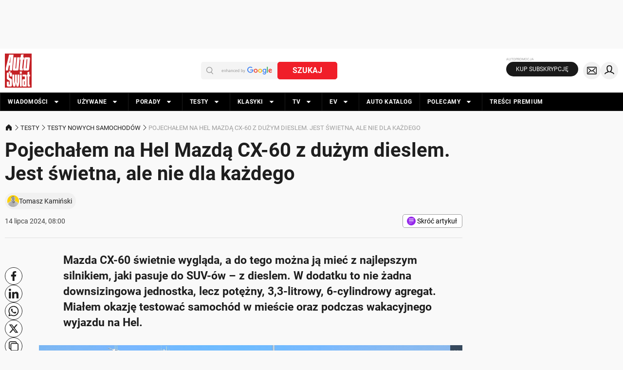

--- FILE ---
content_type: text/html; charset=utf-8
request_url: https://pulsembed.eu/p2em/ieGozVLp0/
body_size: 1073
content:
<!DOCTYPE html>
<html lang="en">
<head>
                <link href="https://pulsembed.eu/providers.css?v=undefined" type="text/css" rel="stylesheet" />
                <script src="https://pulsembed.eu/providers.js?v=undefined" type="text/javascript" charset="utf-8"></script>
            
    <meta charset="utf-8"><script>/* <![CDATA[ */ ringDataLayer = {"context":{"variant":{"accelerator":"cHVsc2VtYmVkLmV1OjpNQUlOXzEuMC4yMC0yMDI1MDEyODE0MjEzNw=="},"id":{"website":"e5757492-9366-4258-93bc-05d1c8381903"}}}; /* ]]> */</script><script>/* <![CDATA[ */ accConf = {"events":{"endpointPaths":["/a8f4d8cd95e164917035b64b867a45dd"]}}; /* ]]> */</script>
    <title>EmbedHtml</title>
    <style>
        html,body {
            margin:0;
            padding:0;
        }
    </style>
</head>
<body>
    <div id="htmlBoxContainer">
    
        <style>
  .vinInfoFrame{display:flex;align-items:center;padding:20px;box-sizing:border-box;background:#f6f6f6;width:100%;margin:0 auto;text-align:center;transition-duration:.3s;}
  .vinInfoFrame .heading,.vinInfoFrame .button{font-weight:700;margin:0;}
  .vinInfoFrame .heading{font-size:16px;line-height:20px;}
  .vinInfoFrame .picture{display:block;margin:20px auto;height:auto;float:none;}
  .vinInfoFrame .text{font-size:18px;line-height:1.625;text-align:left;}
  .vinInfoFrame .button{padding:10px 15px;color:#FFF;background:#ed1c24;border-radius:3px;text-decoration:none}
  .vinInfoFrame .button:hover{background:#000;}
  @media (max-width:450px){.vinInfoFrame{display:block;margin:0 auto;}}
</style>

<aside class="vinInfoFrame floatLeft">
	<picture>
		<source srcset="//ocdn.eu/pulscms-transforms/1/Tpnk9kqTURBXy83MTQ4YTNkNWE1NGY1ZWIxNTIyMzExNDFkNWRlODE3NS5qcGVnkpUCzPAAwsOVAgDNAvjCw4GhMAU" type="image/webp">
		<img loading="lazy" decoding="async" class="picture" src="//ocdn.eu/pulscms-transforms/1/IQGktkqTURBXy83MTQ4YTNkNWE1NGY1ZWIxNTIyMzExNDFkNWRlODE3NS5qcGVnkpUCzPAAwsOVAgDNAvjCww" alt="VIN Info" width="240" height="138">
	</picture>
	<div>
		<h5 class="heading">Sprawdź za darmo numer VIN!</h5>
		<p class="text">Dlaczego warto sprawdzić historię pojazdu? Samochód po wypadku może stać się poważnym zagrożeniem. Zakup skradzionego auta to ogromne problemy. Poznanie przeszłości kupowanego auta pomoże wystrzec się takich zagrożeń.</p>
		<a class="button" href="https://www.auto-swiat.pl/sprawdzanie-vin">Sprawdź za darmo numer VIN!</a>
	</div>
</aside>

    
    </div>
    <script>
        window.pulsembed.scrollingIframe('no');
        window.pulsembed.resizeWithElement(document.getElementById("htmlBoxContainer"));
        setInterval(window.pulsembed.forceResize, 1000);
    </script>
</body>
</html>

--- FILE ---
content_type: application/javascript; charset=utf-8
request_url: https://fundingchoicesmessages.google.com/f/AGSKWxWim9CmBza_o_m32L8IRlALQRtFPRUJ1k8Q_Ql_TVQGLG5FK91GLGLozy1ufYAoCnJqQRtkQzAJpB22fpBo1U50TTqognHO4X4rYhxgkns9TgTf_nzVF0OVf8t77WvziZRmHX5cfFw08oZL-jGKYhW-4twfvDuNvIfwdguzsz0dja4mDwsGQBXeXBrC/_/iframe_ads_/promoAd._ads/inhouse/=dynamicwebad&/adzoneright.
body_size: -1289
content:
window['f1c41355-d6d4-40c5-be93-052332a4b152'] = true;